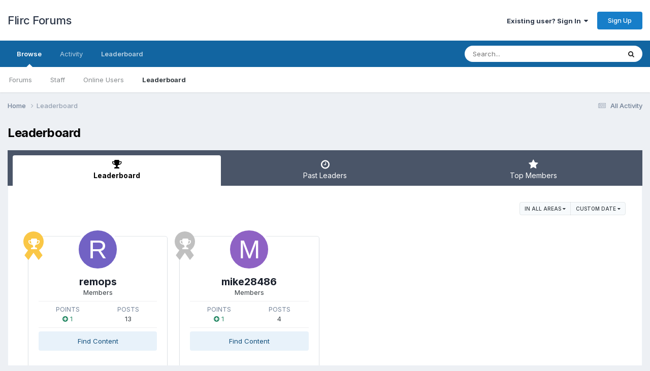

--- FILE ---
content_type: text/html;charset=UTF-8
request_url: https://forum.flirc.tv/index.php?/leaderboard/&custom_date_start=1368792000&custom_date_end=1368792000
body_size: 9529
content:
<!DOCTYPE html>
<html lang="en-US" dir="ltr">
	<head>
		<meta charset="utf-8">
        
		<title>Leaderboard - Flirc Forums</title>
		
			<!-- Global site tag (gtag.js) - Google Analytics -->
<script async src="https://www.googletagmanager.com/gtag/js?id=UA-2318649-6"></script>
<script>
  window.dataLayer = window.dataLayer || [];
  function gtag(){dataLayer.push(arguments);}
  gtag('js', new Date());

  gtag('config', 'UA-2318649-6');
</script>
		
		
		
		

	<meta name="viewport" content="width=device-width, initial-scale=1">


	
	


	<meta name="twitter:card" content="summary" />




	
		
			
				<meta property="og:site_name" content="Flirc Forums">
			
		
	

	
		
			
				<meta property="og:locale" content="en_US">
			
		
	


	
		<link rel="canonical" href="https://forum.flirc.tv/index.php?/leaderboard/" />
	





<link rel="manifest" href="https://forum.flirc.tv/index.php?/manifest.webmanifest/">
<meta name="msapplication-config" content="https://forum.flirc.tv/index.php?/browserconfig.xml/">
<meta name="msapplication-starturl" content="/">
<meta name="application-name" content="Flirc Forums">
<meta name="apple-mobile-web-app-title" content="Flirc Forums">

	<meta name="theme-color" content="#ffffff">










<link rel="preload" href="//forum.flirc.tv/applications/core/interface/font/fontawesome-webfont.woff2?v=4.7.0" as="font" crossorigin="anonymous">
		


	<link rel="preconnect" href="https://fonts.googleapis.com">
	<link rel="preconnect" href="https://fonts.gstatic.com" crossorigin>
	
		<link href="https://fonts.googleapis.com/css2?family=Inter:wght@300;400;500;600;700&display=swap" rel="stylesheet">
	



	<link rel='stylesheet' href='https://forum.flirc.tv/uploads/css_built_1/341e4a57816af3ba440d891ca87450ff_framework.css?v=5514c816c41759536038' media='all'>

	<link rel='stylesheet' href='https://forum.flirc.tv/uploads/css_built_1/05e81b71abe4f22d6eb8d1a929494829_responsive.css?v=5514c816c41759536038' media='all'>

	<link rel='stylesheet' href='https://forum.flirc.tv/uploads/css_built_1/90eb5adf50a8c640f633d47fd7eb1778_core.css?v=5514c816c41759536038' media='all'>

	<link rel='stylesheet' href='https://forum.flirc.tv/uploads/css_built_1/5a0da001ccc2200dc5625c3f3934497d_core_responsive.css?v=5514c816c41759536038' media='all'>

	<link rel='stylesheet' href='https://forum.flirc.tv/uploads/css_built_1/802f8406e60523fd5b2af0bb4d7ccf04_search.css?v=5514c816c41759536038' media='all'>

	<link rel='stylesheet' href='https://forum.flirc.tv/uploads/css_built_1/9be4fe0d9dd3ee2160f368f53374cd3f_leaderboard.css?v=5514c816c41759536038' media='all'>

	<link rel='stylesheet' href='https://forum.flirc.tv/uploads/css_built_1/ae8d39c59d6f1b4d32a059629f12aaf5_search_responsive.css?v=5514c816c41759536038' media='all'>

	<link rel='stylesheet' href='https://forum.flirc.tv/uploads/css_built_1/0b28e090c0587a7810b26cd40442b1a5_leaderboard_responsive.css?v=5514c816c41759536038' media='all'>





<link rel='stylesheet' href='https://forum.flirc.tv/uploads/css_built_1/258adbb6e4f3e83cd3b355f84e3fa002_custom.css?v=5514c816c41759536038' media='all'>




		
		

	</head>
	<body class='ipsApp ipsApp_front ipsJS_none ipsClearfix' data-controller='core.front.core.app' data-message="" data-pageApp='core' data-pageLocation='front' data-pageModule='discover' data-pageController='popular'   >
		
        

        

		<a href='#ipsLayout_mainArea' class='ipsHide' title='Go to main content on this page' accesskey='m'>Jump to content</a>
		





		<div id='ipsLayout_header' class='ipsClearfix'>
			<header>
				<div class='ipsLayout_container'>
					

<a href='https://forum.flirc.tv/' id='elSiteTitle' accesskey='1'>Flirc Forums</a>

					
						

	<ul id='elUserNav' class='ipsList_inline cSignedOut ipsResponsive_showDesktop'>
		
        
		
        
        
            
            <li id='elSignInLink'>
                <a href='https://forum.flirc.tv/index.php?/login/' data-ipsMenu-closeOnClick="false" data-ipsMenu id='elUserSignIn'>
                    Existing user? Sign In &nbsp;<i class='fa fa-caret-down'></i>
                </a>
                
<div id='elUserSignIn_menu' class='ipsMenu ipsMenu_auto ipsHide'>
	<form accept-charset='utf-8' method='post' action='https://forum.flirc.tv/index.php?/login/'>
		<input type="hidden" name="csrfKey" value="d73ef9fc8659020897e146986df2529d">
		<input type="hidden" name="ref" value="aHR0cHM6Ly9mb3J1bS5mbGlyYy50di9pbmRleC5waHA/L2xlYWRlcmJvYXJkLyZjdXN0b21fZGF0ZV9zdGFydD0xMzY4NzkyMDAwJmN1c3RvbV9kYXRlX2VuZD0xMzY4NzkyMDAw">
		<div data-role="loginForm">
			
			
			
				<div class='ipsColumns ipsColumns_noSpacing'>
					<div class='ipsColumn ipsColumn_wide' id='elUserSignIn_internal'>
						
<div class="ipsPad ipsForm ipsForm_vertical">
	<h4 class="ipsType_sectionHead">Sign In</h4>
	<br><br>
	<ul class='ipsList_reset'>
		<li class="ipsFieldRow ipsFieldRow_noLabel ipsFieldRow_fullWidth">
			
			
				<input type="email" placeholder="Email Address" name="auth" autocomplete="email">
			
		</li>
		<li class="ipsFieldRow ipsFieldRow_noLabel ipsFieldRow_fullWidth">
			<input type="password" placeholder="Password" name="password" autocomplete="current-password">
		</li>
		<li class="ipsFieldRow ipsFieldRow_checkbox ipsClearfix">
			<span class="ipsCustomInput">
				<input type="checkbox" name="remember_me" id="remember_me_checkbox" value="1" checked aria-checked="true">
				<span></span>
			</span>
			<div class="ipsFieldRow_content">
				<label class="ipsFieldRow_label" for="remember_me_checkbox">Remember me</label>
				<span class="ipsFieldRow_desc">Not recommended on shared computers</span>
			</div>
		</li>
		<li class="ipsFieldRow ipsFieldRow_fullWidth">
			<button type="submit" name="_processLogin" value="usernamepassword" class="ipsButton ipsButton_primary ipsButton_small" id="elSignIn_submit">Sign In</button>
			
				<p class="ipsType_right ipsType_small">
					
						<a href='https://forum.flirc.tv/index.php?/lostpassword/' data-ipsDialog data-ipsDialog-title='Forgot your password?'>
					
					Forgot your password?</a>
				</p>
			
		</li>
	</ul>
</div>
					</div>
					<div class='ipsColumn ipsColumn_wide'>
						<div class='ipsPadding' id='elUserSignIn_external'>
							<div class='ipsAreaBackground_light ipsPadding:half'>
								
								
									<div class='ipsType_center ipsMargin_top:half'>
										

<button type="submit" name="_processLogin" value="3" class='ipsButton ipsButton_verySmall ipsButton_fullWidth ipsSocial ipsSocial_google' style="background-color: #4285F4">
	
		<span class='ipsSocial_icon'>
			
				<i class='fa fa-google'></i>
			
		</span>
		<span class='ipsSocial_text'>Sign in with Google</span>
	
</button>
									</div>
								
							</div>
						</div>
					</div>
				</div>
			
		</div>
	</form>
</div>
            </li>
            
        
		
			<li>
				
					<a href='https://forum.flirc.tv/index.php?/register/' data-ipsDialog data-ipsDialog-size='narrow' data-ipsDialog-title='Sign Up' id='elRegisterButton' class='ipsButton ipsButton_normal ipsButton_primary'>Sign Up</a>
				
			</li>
		
	</ul>

						
<ul class='ipsMobileHamburger ipsList_reset ipsResponsive_hideDesktop'>
	<li data-ipsDrawer data-ipsDrawer-drawerElem='#elMobileDrawer'>
		<a href='#'>
			
			
				
			
			
			
			<i class='fa fa-navicon'></i>
		</a>
	</li>
</ul>
					
				</div>
			</header>
			

	<nav data-controller='core.front.core.navBar' class=' ipsResponsive_showDesktop'>
		<div class='ipsNavBar_primary ipsLayout_container '>
			<ul data-role="primaryNavBar" class='ipsClearfix'>
				


	
		
		
			
		
		<li class='ipsNavBar_active' data-active id='elNavSecondary_1' data-role="navBarItem" data-navApp="core" data-navExt="CustomItem">
			
			
				<a href="https://forum.flirc.tv"  data-navItem-id="1" data-navDefault>
					Browse<span class='ipsNavBar_active__identifier'></span>
				</a>
			
			
				<ul class='ipsNavBar_secondary ' data-role='secondaryNavBar'>
					


	
		
		
		<li  id='elNavSecondary_8' data-role="navBarItem" data-navApp="forums" data-navExt="Forums">
			
			
				<a href="https://forum.flirc.tv/index.php"  data-navItem-id="8" >
					Forums<span class='ipsNavBar_active__identifier'></span>
				</a>
			
			
		</li>
	
	

	
	

	
		
		
		<li  id='elNavSecondary_10' data-role="navBarItem" data-navApp="core" data-navExt="StaffDirectory">
			
			
				<a href="https://forum.flirc.tv/index.php?/staff/"  data-navItem-id="10" >
					Staff<span class='ipsNavBar_active__identifier'></span>
				</a>
			
			
		</li>
	
	

	
		
		
		<li  id='elNavSecondary_11' data-role="navBarItem" data-navApp="core" data-navExt="OnlineUsers">
			
			
				<a href="https://forum.flirc.tv/index.php?/online/"  data-navItem-id="11" >
					Online Users<span class='ipsNavBar_active__identifier'></span>
				</a>
			
			
		</li>
	
	

	
		
		
			
		
		<li class='ipsNavBar_active' data-active id='elNavSecondary_12' data-role="navBarItem" data-navApp="core" data-navExt="Leaderboard">
			
			
				<a href="https://forum.flirc.tv/index.php?/leaderboard/"  data-navItem-id="12" data-navDefault>
					Leaderboard<span class='ipsNavBar_active__identifier'></span>
				</a>
			
			
		</li>
	
	

					<li class='ipsHide' id='elNavigationMore_1' data-role='navMore'>
						<a href='#' data-ipsMenu data-ipsMenu-appendTo='#elNavigationMore_1' id='elNavigationMore_1_dropdown'>More <i class='fa fa-caret-down'></i></a>
						<ul class='ipsHide ipsMenu ipsMenu_auto' id='elNavigationMore_1_dropdown_menu' data-role='moreDropdown'></ul>
					</li>
				</ul>
			
		</li>
	
	

	
		
		
		<li  id='elNavSecondary_2' data-role="navBarItem" data-navApp="core" data-navExt="CustomItem">
			
			
				<a href="https://forum.flirc.tv/index.php?/discover/"  data-navItem-id="2" >
					Activity<span class='ipsNavBar_active__identifier'></span>
				</a>
			
			
				<ul class='ipsNavBar_secondary ipsHide' data-role='secondaryNavBar'>
					


	
		
		
		<li  id='elNavSecondary_3' data-role="navBarItem" data-navApp="core" data-navExt="AllActivity">
			
			
				<a href="https://forum.flirc.tv/index.php?/discover/"  data-navItem-id="3" >
					All Activity<span class='ipsNavBar_active__identifier'></span>
				</a>
			
			
		</li>
	
	

	
	

	
	

	
	

	
		
		
		<li  id='elNavSecondary_7' data-role="navBarItem" data-navApp="core" data-navExt="Search">
			
			
				<a href="https://forum.flirc.tv/index.php?/search/"  data-navItem-id="7" >
					Search<span class='ipsNavBar_active__identifier'></span>
				</a>
			
			
		</li>
	
	

					<li class='ipsHide' id='elNavigationMore_2' data-role='navMore'>
						<a href='#' data-ipsMenu data-ipsMenu-appendTo='#elNavigationMore_2' id='elNavigationMore_2_dropdown'>More <i class='fa fa-caret-down'></i></a>
						<ul class='ipsHide ipsMenu ipsMenu_auto' id='elNavigationMore_2_dropdown_menu' data-role='moreDropdown'></ul>
					</li>
				</ul>
			
		</li>
	
	

	
		
		
			
		
		<li class='ipsNavBar_active' data-active id='elNavSecondary_13' data-role="navBarItem" data-navApp="core" data-navExt="Leaderboard">
			
			
				<a href="https://forum.flirc.tv/index.php?/leaderboard/"  data-navItem-id="13" data-navDefault>
					Leaderboard<span class='ipsNavBar_active__identifier'></span>
				</a>
			
			
		</li>
	
	

	
	

	
	

				<li class='ipsHide' id='elNavigationMore' data-role='navMore'>
					<a href='#' data-ipsMenu data-ipsMenu-appendTo='#elNavigationMore' id='elNavigationMore_dropdown'>More</a>
					<ul class='ipsNavBar_secondary ipsHide' data-role='secondaryNavBar'>
						<li class='ipsHide' id='elNavigationMore_more' data-role='navMore'>
							<a href='#' data-ipsMenu data-ipsMenu-appendTo='#elNavigationMore_more' id='elNavigationMore_more_dropdown'>More <i class='fa fa-caret-down'></i></a>
							<ul class='ipsHide ipsMenu ipsMenu_auto' id='elNavigationMore_more_dropdown_menu' data-role='moreDropdown'></ul>
						</li>
					</ul>
				</li>
			</ul>
			

	<div id="elSearchWrapper">
		<div id='elSearch' data-controller="core.front.core.quickSearch">
			<form accept-charset='utf-8' action='//forum.flirc.tv/index.php?/search/&amp;do=quicksearch' method='post'>
                <input type='search' id='elSearchField' placeholder='Search...' name='q' autocomplete='off' aria-label='Search'>
                <details class='cSearchFilter'>
                    <summary class='cSearchFilter__text'></summary>
                    <ul class='cSearchFilter__menu'>
                        
                        <li><label><input type="radio" name="type" value="all"  checked><span class='cSearchFilter__menuText'>Everywhere</span></label></li>
                        
                        
                            <li><label><input type="radio" name="type" value="core_statuses_status"><span class='cSearchFilter__menuText'>Status Updates</span></label></li>
                        
                            <li><label><input type="radio" name="type" value="forums_topic"><span class='cSearchFilter__menuText'>Topics</span></label></li>
                        
                            <li><label><input type="radio" name="type" value="core_members"><span class='cSearchFilter__menuText'>Members</span></label></li>
                        
                    </ul>
                </details>
				<button class='cSearchSubmit' type="submit" aria-label='Search'><i class="fa fa-search"></i></button>
			</form>
		</div>
	</div>

		</div>
	</nav>

			
<ul id='elMobileNav' class='ipsResponsive_hideDesktop' data-controller='core.front.core.mobileNav'>
	
		
			<li id='elMobileBreadcrumb'>
				<a href='https://forum.flirc.tv/'>
					<span>Home</span>
				</a>
			</li>
		
	
	
	
	<li >
		<a data-action="defaultStream" href='https://forum.flirc.tv/index.php?/discover/'><i class="fa fa-newspaper-o" aria-hidden="true"></i></a>
	</li>

	

	
		<li class='ipsJS_show'>
			<a href='https://forum.flirc.tv/index.php?/search/'><i class='fa fa-search'></i></a>
		</li>
	
</ul>
		</div>
		<main id='ipsLayout_body' class='ipsLayout_container'>
			<div id='ipsLayout_contentArea'>
				<div id='ipsLayout_contentWrapper'>
					
<nav class='ipsBreadcrumb ipsBreadcrumb_top ipsFaded_withHover'>
	

	<ul class='ipsList_inline ipsPos_right'>
		
		<li >
			<a data-action="defaultStream" class='ipsType_light '  href='https://forum.flirc.tv/index.php?/discover/'><i class="fa fa-newspaper-o" aria-hidden="true"></i> <span>All Activity</span></a>
		</li>
		
	</ul>

	<ul data-role="breadcrumbList">
		<li>
			<a title="Home" href='https://forum.flirc.tv/'>
				<span>Home <i class='fa fa-angle-right'></i></span>
			</a>
		</li>
		
		
			<li>
				
					<a href='https://forum.flirc.tv/index.php?/leaderboard/'>
						<span>Leaderboard </span>
					</a>
				
			</li>
		
	</ul>
</nav>
					
					<div id='ipsLayout_mainArea'>
						
						
						
						

	




						

<div class='ipsPageHeader ipsClearfix ipsSpacer_bottom'>
	<h1 class='ipsType_pageTitle'>Leaderboard</h1>
</div>


<div class='ipsTabs ipsTabs_contained ipsTabs_withIcons ipsTabs_large ipsTabs_stretch ipsClearfix ipsResponsive_pull' id='elTabBar' data-ipsTabBar data-ipsTabbar-defaultTab="elTableaderboard" data-ipsTabBar-contentArea='#elLeaderboardContent'>
	<a href='#elTabBar' data-action='expandTabs'><i class='fa fa-caret-down'></i></a>
	<ul role='tablist'>
		
		<li role='presentation'>
			
			<a href='https://forum.flirc.tv/index.php?/leaderboard/' role='tab' id='elTableaderboard' class='ipsType_center ipsTabs_item ipsTabs_activeItem' aria-selected="true">
				<i class='fa fa-trophy'></i>
				Leaderboard
			</a>
		</li>
		
		<li role='presentation'>
			
			<a href='https://forum.flirc.tv/index.php?/pastleaders/' role='tab' id='elTabhistory' class='ipsType_center ipsTabs_item ' >
				<i class='fa fa-clock-o'></i>
				Past Leaders
			</a>
		</li>
		
		<li role='presentation'>
			
			<a href='https://forum.flirc.tv/index.php?/topmembers/' role='tab' id='elTabmembers' class='ipsType_center ipsTabs_item ' >
				<i class='fa fa-star'></i>
				Top Members
			</a>
		</li>
		
	</ul>
</div>
<section id='elLeaderboardContent' class="ipsTabs_panels ipsTabs_contained ipsResponsive_pull">
	<div id='ipsTabs_elTabBar_elTableaderboard_panel' aria-labelledby='elTableaderboard' aria-hidden='false' class='ipsTabs_panel ipsPadding'>
		




<div>
    <div class="ipsReputationFilters ipsPad_half ipsClearfix ipsClear">
        
        <ul class="ipsButtonRow ipsPos_right ipsClearfix">
            <li>
                <a href='#elLeaderboard_app_menu' id="elLeaderboard_app" data-ipsMenu>in all areas <i class="fa fa-caret-down"></i></a>
                <ul id="elLeaderboard_app_menu" class="ipsMenu ipsMenu_selectable ipsMenu_normal ipsHide">
                    <li class="ipsMenu_item ipsMenu_itemChecked"><a href="https://forum.flirc.tv/index.php?/leaderboard/&amp;custom_date_start=1368792000&amp;custom_date_end=1368792000" rel="nofollow">All areas</a></li>
                    
                    <li class="ipsMenu_item "><a href="https://forum.flirc.tv/index.php?/leaderboard/&amp;custom_date_start=1368792000&amp;custom_date_end=1368792000&amp;in=forums-tid" rel="nofollow">Topics</a></li>
                    
                    <li class="ipsMenu_item "><a href="https://forum.flirc.tv/index.php?/leaderboard/&amp;custom_date_start=1368792000&amp;custom_date_end=1368792000&amp;in=forums-pid" rel="nofollow">Posts</a></li>
                    
                    <li class="ipsMenu_item "><a href="https://forum.flirc.tv/index.php?/leaderboard/&amp;custom_date_start=1368792000&amp;custom_date_end=1368792000&amp;in=core-status_id" rel="nofollow">Status Updates</a></li>
                    
                    <li class="ipsMenu_item "><a href="https://forum.flirc.tv/index.php?/leaderboard/&amp;custom_date_start=1368792000&amp;custom_date_end=1368792000&amp;in=core-status_reply_id" rel="nofollow">Status Replies</a></li>
                    
                </ul>
            </li>
            <li>
                <a href='#elLeaderboard_time_menu' id="elLeaderboard_time" data-ipsMenu>
                    
                    Custom Date
                    
                    <i class="fa fa-caret-down"></i>
                </a>
                <ul id="elLeaderboard_time_menu" class="ipsMenu ipsMenu_selectable ipsMenu_normal ipsHide">
                    
                    <li class="ipsMenu_item ">
                        <a href="https://forum.flirc.tv/index.php?/leaderboard/&amp;time=oldest" rel="nofollow">
                            All time
                            <p class="ipsTruncate ipsTruncate_line ipsType_reset ipsType_light">
                                November 9 2011 - January 30 2026
                            </p>
                        </a>
                    </li>
                    
                    <li class="ipsMenu_item ">
                        <a href="https://forum.flirc.tv/index.php?/leaderboard/&amp;time=year" rel="nofollow">
                            Year
                            <p class="ipsTruncate ipsTruncate_line ipsType_reset ipsType_light">
                                January 30 2025 - January 30 2026
                            </p>
                        </a>
                    </li>
                    
                    <li class="ipsMenu_item ">
                        <a href="https://forum.flirc.tv/index.php?/leaderboard/&amp;time=month" rel="nofollow">
                            Month
                            <p class="ipsTruncate ipsTruncate_line ipsType_reset ipsType_light">
                                December 30 2025 - January 30 2026
                            </p>
                        </a>
                    </li>
                    
                    <li class="ipsMenu_item ">
                        <a href="https://forum.flirc.tv/index.php?/leaderboard/&amp;time=week" rel="nofollow">
                            Week
                            <p class="ipsTruncate ipsTruncate_line ipsType_reset ipsType_light">
                                January 23 2026 - January 30 2026
                            </p>
                        </a>
                    </li>
                    
                    <li class="ipsMenu_item ">
                        <a href="https://forum.flirc.tv/index.php?/leaderboard/&amp;time=today" rel="nofollow">
                            Today
                            <p class="ipsTruncate ipsTruncate_line ipsType_reset ipsType_light">
                                January 30 2026
                            </p>
                        </a>
                    </li>
                    
                    <li class="ipsMenu_item ipsMenu_itemChecked">
                        <a href="#" rel="nofollow" data-ipsDialog data-ipsDialog-size='narrow' data-ipsDialog-content='#elDateForm' data-ipsDialog-title="Custom Date">Custom Date
                        
                        <p class="ipsType_reset ipsType_light">
                            
                            05/17/2013
                             - 
                            
                            
                            05/17/2013
                            
                        </p>
                        
                        </a>
                    </li>
                </ul>
                <div class="ipsHide" id="elDateForm">
                    
<form accept-charset='utf-8' class="ipsForm ipsForm_vertical" action="https://forum.flirc.tv/index.php?/leaderboard/&amp;custom_date_start=1368792000&amp;custom_date_end=1368792000" method="post" enctype="multipart/form-data"  data-ipsForm>
	<input type="hidden" name="popular_date_submitted" value="1">
	
		
			<input type="hidden" name="csrfKey" value="d73ef9fc8659020897e146986df2529d">
		
	
	
		<input type="hidden" name="MAX_FILE_SIZE" value="2097152">
		<input type="hidden" name="plupload" value="8fff957436ef46d80c663a377da5734b">
	
	
	
		<div class="ipsPadding">
			
				<ul class='ipsList_reset'>
					
						
							
								
<li class='ipsFieldRow ipsClearfix  ' id="popular_date_custom_date">
	
		
			<label class='ipsFieldRow_label' >
				<span>Custom Date</span> 
			</label>
		
		<div class='ipsFieldRow_content' >
			
			
Between 
<input
	type="date"
	name="custom_date[start]"
	value="2013-05-17" data-preferredFormat="05/17/2013"
	
	min="2011-11-09"
	max="2038-01-19"
	
	class="ipsField_short"
	data-control="date"
>

 and 
<input
	type="date"
	name="custom_date[end]"
	value="2013-05-17" data-preferredFormat="05/17/2013"
	
	min="1901-12-13"
	max="2038-01-19"
	
	class="ipsField_short"
	data-control="date"
>



			
			
			
			
		</div>
	
</li>
							
						
					
				</ul>
			
		</div>
	
	<ul class="ipsPadding ipsToolList ipsToolList_horizontal ipsList_reset ipsClearfix ipsBorder_top">
		
			<li>

	<button type="submit" class="ipsButton ipsButton_primary" tabindex="2" accesskey="s"  role="button">Continue</button>
</li>
		
	</ul>
</form>
                </div>
            </li>
        </ul>
        
    </div>
	
        
        <ol class="ipsPadding sm:ipsPadding:none ipsStream ipsList_reset cStream_members ipsGrid ipsGrid_collapsePhone" data-ipsGrid data-ipsGrid-minItemSize='230' data-ipsGrid-maxItemSize='500' data-ipsGrid-equalHeights='row'>
            
                
                
                


<li class="ipsGrid_span3 ipsStreamItem ipsStreamItem_contentBlock ipsStreamItem_member cTopMembers_member ipsBox ipsBox--child ipsPadding ipsType_center">
	
	<span class="ipsLeaderboard_trophy ipsLeaderboard_trophy_1">
		<i class="fa fa-trophy"></i>
	</span>
	
	


	<a href="https://forum.flirc.tv/index.php?/profile/551-remops/" rel="nofollow" data-ipsHover data-ipsHover-width="370" data-ipsHover-target="https://forum.flirc.tv/index.php?/profile/551-remops/&amp;do=hovercard" class="ipsUserPhoto ipsUserPhoto_medium" title="Go to remops's profile">
		<img src='data:image/svg+xml,%3Csvg%20xmlns%3D%22http%3A%2F%2Fwww.w3.org%2F2000%2Fsvg%22%20viewBox%3D%220%200%201024%201024%22%20style%3D%22background%3A%237262c4%22%3E%3Cg%3E%3Ctext%20text-anchor%3D%22middle%22%20dy%3D%22.35em%22%20x%3D%22512%22%20y%3D%22512%22%20fill%3D%22%23ffffff%22%20font-size%3D%22700%22%20font-family%3D%22-apple-system%2C%20BlinkMacSystemFont%2C%20Roboto%2C%20Helvetica%2C%20Arial%2C%20sans-serif%22%3ER%3C%2Ftext%3E%3C%2Fg%3E%3C%2Fsvg%3E' alt='remops' loading="lazy">
	</a>

	<div class='ipsStreamItem_container'>
		<div class='ipsStreamItem_header ipsSpacer_top ipsSpacer_half'>
			<h2 class='ipsType_reset ipsStreamItem_title ipsTruncate ipsTruncate_line' data-searchable>
				
					


<a href='https://forum.flirc.tv/index.php?/profile/551-remops/' rel="nofollow" data-ipsHover data-ipsHover-width='370' data-ipsHover-target='https://forum.flirc.tv/index.php?/profile/551-remops/&amp;do=hovercard&amp;referrer=https%253A%252F%252Fforum.flirc.tv%252Findex.php%253F%252Fleaderboard%252F%2526custom_date_start%253D1368792000%2526custom_date_end%253D1368792000' title="Go to remops's profile" class="ipsType_break">remops</a>
				
			</h2>
			<p class='ipsType_reset ipsType_medium'>Members</p>
		</div>

		<hr class='ipsHr ipsHr_small'>

		<ul class='ipsList_reset ipsGrid'>
			<li class='ipsGrid_span6 ipsList_reset ipsType_center'>
				<h3 class='ipsType_minorHeading ipsType_unbold'>
					
						Points
					
				</h3>
				<p class='ipsType_reset ipsTruncate ipsTruncate_line'>
					
						<span title="Member's reputation this period" data-ipsTooltip class='ipsRepBadge ipsType_medium ipsRepBadge_positive'><i class='fa fa-plus-circle'></i> 1</span>
					
				</p>
			</li>
			<li class='ipsGrid_span6 ipsList_reset ipsType_center'>
				<h3 class='ipsType_minorHeading ipsType_unbold'>Posts</h3>
				<p class='ipsType_reset ipsTruncate ipsTruncate_line ipsType_medium'>13</p>
			</li>
		</ul>

		<hr class='ipsHr ipsHr_small'>
		
		<ul class='ipsList_reset '>
			<li class='ipsSpacer_bottom ipsSpacer_half'>
				<a href='https://forum.flirc.tv/index.php?/profile/551-remops/content/' class='ipsButton ipsButton_fullWidth ipsButton_light ipsButton_small'>Find Content</a>
			</li>
			
				<li>
					

<div data-followApp='core' data-followArea='member' data-followID='551' data-buttonType='search' data-controller='core.front.core.followButton'>
	
		

	
</div>
				</li>
			
		</ul>
	</div>
</li>
            
                
                
                


<li class="ipsGrid_span3 ipsStreamItem ipsStreamItem_contentBlock ipsStreamItem_member cTopMembers_member ipsBox ipsBox--child ipsPadding ipsType_center">
	
	<span class="ipsLeaderboard_trophy ipsLeaderboard_trophy_2">
		<i class="fa fa-trophy"></i>
	</span>
	
	


	<a href="https://forum.flirc.tv/index.php?/profile/923-mike28486/" rel="nofollow" data-ipsHover data-ipsHover-width="370" data-ipsHover-target="https://forum.flirc.tv/index.php?/profile/923-mike28486/&amp;do=hovercard" class="ipsUserPhoto ipsUserPhoto_medium" title="Go to mike28486's profile">
		<img src='data:image/svg+xml,%3Csvg%20xmlns%3D%22http%3A%2F%2Fwww.w3.org%2F2000%2Fsvg%22%20viewBox%3D%220%200%201024%201024%22%20style%3D%22background%3A%238e62c4%22%3E%3Cg%3E%3Ctext%20text-anchor%3D%22middle%22%20dy%3D%22.35em%22%20x%3D%22512%22%20y%3D%22512%22%20fill%3D%22%23ffffff%22%20font-size%3D%22700%22%20font-family%3D%22-apple-system%2C%20BlinkMacSystemFont%2C%20Roboto%2C%20Helvetica%2C%20Arial%2C%20sans-serif%22%3EM%3C%2Ftext%3E%3C%2Fg%3E%3C%2Fsvg%3E' alt='mike28486' loading="lazy">
	</a>

	<div class='ipsStreamItem_container'>
		<div class='ipsStreamItem_header ipsSpacer_top ipsSpacer_half'>
			<h2 class='ipsType_reset ipsStreamItem_title ipsTruncate ipsTruncate_line' data-searchable>
				
					


<a href='https://forum.flirc.tv/index.php?/profile/923-mike28486/' rel="nofollow" data-ipsHover data-ipsHover-width='370' data-ipsHover-target='https://forum.flirc.tv/index.php?/profile/923-mike28486/&amp;do=hovercard&amp;referrer=https%253A%252F%252Fforum.flirc.tv%252Findex.php%253F%252Fleaderboard%252F%2526custom_date_start%253D1368792000%2526custom_date_end%253D1368792000' title="Go to mike28486's profile" class="ipsType_break">mike28486</a>
				
			</h2>
			<p class='ipsType_reset ipsType_medium'>Members</p>
		</div>

		<hr class='ipsHr ipsHr_small'>

		<ul class='ipsList_reset ipsGrid'>
			<li class='ipsGrid_span6 ipsList_reset ipsType_center'>
				<h3 class='ipsType_minorHeading ipsType_unbold'>
					
						Points
					
				</h3>
				<p class='ipsType_reset ipsTruncate ipsTruncate_line'>
					
						<span title="Member's reputation this period" data-ipsTooltip class='ipsRepBadge ipsType_medium ipsRepBadge_positive'><i class='fa fa-plus-circle'></i> 1</span>
					
				</p>
			</li>
			<li class='ipsGrid_span6 ipsList_reset ipsType_center'>
				<h3 class='ipsType_minorHeading ipsType_unbold'>Posts</h3>
				<p class='ipsType_reset ipsTruncate ipsTruncate_line ipsType_medium'>4</p>
			</li>
		</ul>

		<hr class='ipsHr ipsHr_small'>
		
		<ul class='ipsList_reset '>
			<li class='ipsSpacer_bottom ipsSpacer_half'>
				<a href='https://forum.flirc.tv/index.php?/profile/923-mike28486/content/' class='ipsButton ipsButton_fullWidth ipsButton_light ipsButton_small'>Find Content</a>
			</li>
			
				<li>
					

<div data-followApp='core' data-followArea='member' data-followID='923' data-buttonType='search' data-controller='core.front.core.followButton'>
	
		

	
</div>
				</li>
			
		</ul>
	</div>
</li>
            
        </ol>
	
</div>
<section class='ipsPadding sm:ipsPadding:none sm:ipsMargin_top' data-controller='core.front.core.ignoredComments'>
    <h2 class='ipsType_pageTitle ipsType_reset'>Popular Content</h2>
    <p class="ipsType_reset ipsType_medium">Showing content with the highest reputation on 05/17/2013 in all areas</p>            
    <div data-role='popularResults' class='ipsMargin_top'>
        <ol class='ipsStream ipsList_reset' data-role='popularContent'>
            


	
		
			
<li class='ipsStreamItem ipsStreamItem_expanded ipsStreamItem_contentBlock ipsBox ipsBox--child'>
	<div class='cPopularItem ipsFlex ipsFlex-ai:center ipsFlex-fw:wrap ipsGap_row:5'>
		<div class='cPopularItem_content ipsFlex-flex:11'>
			<div class='ipsContained_container'>
				<div class="ipsStreamItem_header ipsPhotoPanel ipsPhotoPanel_mini">
					


	<a href="https://forum.flirc.tv/index.php?/profile/923-mike28486/" rel="nofollow" data-ipsHover data-ipsHover-width="370" data-ipsHover-target="https://forum.flirc.tv/index.php?/profile/923-mike28486/&amp;do=hovercard" class="ipsUserPhoto ipsUserPhoto_mini" title="Go to mike28486's profile">
		<img src='data:image/svg+xml,%3Csvg%20xmlns%3D%22http%3A%2F%2Fwww.w3.org%2F2000%2Fsvg%22%20viewBox%3D%220%200%201024%201024%22%20style%3D%22background%3A%238e62c4%22%3E%3Cg%3E%3Ctext%20text-anchor%3D%22middle%22%20dy%3D%22.35em%22%20x%3D%22512%22%20y%3D%22512%22%20fill%3D%22%23ffffff%22%20font-size%3D%22700%22%20font-family%3D%22-apple-system%2C%20BlinkMacSystemFont%2C%20Roboto%2C%20Helvetica%2C%20Arial%2C%20sans-serif%22%3EM%3C%2Ftext%3E%3C%2Fg%3E%3C%2Fsvg%3E' alt='mike28486' loading="lazy">
	</a>

					<div>
						<h2 class="ipsType_reset ipsStreamItem_title ipsContained ipsType_break">
							
								
									
									<a href='https://forum.flirc.tv/index.php?/topic/525-plex-unable-to-use-on-screen-keyboard/&amp;do=findComment&amp;comment=3594'>[Plex] Unable to use on screen keyboard</a>
								
							
						</h2>
						
					</div>
				</div>
				
					<div class="ipsStreamItem_snippet ipsType_break">
						<div class="ipsType_richText ipsContained ipsType_medium">
							

	<div class='ipsType_richText ipsContained ipsType_medium'>
		<div data-ipsTruncate data-ipsTruncate-type='remove' data-ipsTruncate-size='3 lines' data-ipsTruncate-watch='false'>
			Hello, 
  
I am having an issue with Flirc/Plex with using an on-screen keyboard.  When I try to pull up, say Apple Trailers" in the Video Channels selection and go to search it comes up with an on-screen keyboard when this is displayed none of the arrow keys work and neither does the enter button.  The only keys that work are the number keys and the back key (to get off of the on-screen keyboard).  Everything else in Plex/Flirc is working great and always has been, this has been my last hurdle.  Does anyone have any suggestions? 
  
Remote - Harmony One 
Flirc Programming - Full Keyboard
		</div>
	</div>


						</div>			
					</div>
				
				<ul class="ipsList_inline ipsStreamItem_meta">
					<li class="ipsType_light ipsType_medium">
						<a href="https://forum.flirc.tv/index.php?/topic/525-plex-unable-to-use-on-screen-keyboard/&amp;do=findComment&amp;comment=3594" class="ipsType_blendLinks"><i class="fa fa-clock-o"></i> <time datetime='2013-05-13T17:32:07Z' title='05/13/2013 05:32  PM' data-short='12 yr'>May 13, 2013</time></a>
					</li>					
				</ul>
			</div>
		</div>
		<div class='cPopularItem_stats ipsFlex-flex:00 ipsType_center'>
			
				
					<i class='fa fa-arrow-up'></i>
				 1
				<span>point</span>
			
		</div>
	</div>
</li>

		
	

        </ol>
    </div>
</section>

	</div>
</section>
						


					</div>
					


					
<nav class='ipsBreadcrumb ipsBreadcrumb_bottom ipsFaded_withHover'>
	
		


	

	<ul class='ipsList_inline ipsPos_right'>
		
		<li >
			<a data-action="defaultStream" class='ipsType_light '  href='https://forum.flirc.tv/index.php?/discover/'><i class="fa fa-newspaper-o" aria-hidden="true"></i> <span>All Activity</span></a>
		</li>
		
	</ul>

	<ul data-role="breadcrumbList">
		<li>
			<a title="Home" href='https://forum.flirc.tv/'>
				<span>Home <i class='fa fa-angle-right'></i></span>
			</a>
		</li>
		
		
			<li>
				
					<a href='https://forum.flirc.tv/index.php?/leaderboard/'>
						<span>Leaderboard </span>
					</a>
				
			</li>
		
	</ul>
</nav>
				</div>
			</div>
			
		</main>
		<footer id='ipsLayout_footer' class='ipsClearfix'>
			<div class='ipsLayout_container'>
				
				

<ul id='elFooterSocialLinks' class='ipsList_inline ipsType_center ipsSpacer_top'>
	

	
		<li class='cUserNav_icon'>
			<a href='http://x.com/flirc' target='_blank' class='cShareLink cShareLink_x' rel='noopener noreferrer'><i class='fa fa-x'></i></a>
        </li>
	
		<li class='cUserNav_icon'>
			<a href='http://github.com/flirc' target='_blank' class='cShareLink cShareLink_github' rel='noopener noreferrer'><i class='fa fa-github'></i></a>
        </li>
	

</ul>


<ul class='ipsList_inline ipsType_center ipsSpacer_top' id="elFooterLinks">
	
	
	
	
	
	
		<li><a rel="nofollow" href='https://forum.flirc.tv/index.php?/contact/' data-ipsdialog  data-ipsdialog-title="Contact Us">Contact Us</a></li>
	
	<li><a rel="nofollow" href='https://forum.flirc.tv/index.php?/cookies/'>Cookies</a></li>

</ul>	


<p id='elCopyright'>
	<span id='elCopyright_userLine'>Copyright © 2025 Flirc Inc.</span>
	<a rel='nofollow' title='Invision Community' href='https://www.invisioncommunity.com/'>Powered by Invision Community</a>
</p>
			</div>
		</footer>
		
<div id='elMobileDrawer' class='ipsDrawer ipsHide'>
	<div class='ipsDrawer_menu'>
		<a href='#' class='ipsDrawer_close' data-action='close'><span>&times;</span></a>
		<div class='ipsDrawer_content ipsFlex ipsFlex-fd:column'>
			
				<div class='ipsPadding ipsBorder_bottom'>
					<ul class='ipsToolList ipsToolList_vertical'>
						<li>
							<a href='https://forum.flirc.tv/index.php?/login/' id='elSigninButton_mobile' class='ipsButton ipsButton_light ipsButton_small ipsButton_fullWidth'>Existing user? Sign In</a>
						</li>
						
							<li>
								
									<a href='https://forum.flirc.tv/index.php?/register/' data-ipsDialog data-ipsDialog-size='narrow' data-ipsDialog-title='Sign Up' data-ipsDialog-fixed='true' id='elRegisterButton_mobile' class='ipsButton ipsButton_small ipsButton_fullWidth ipsButton_important'>Sign Up</a>
								
							</li>
						
					</ul>
				</div>
			

			

			<ul class='ipsDrawer_list ipsFlex-flex:11'>
				

				
				
				
				
					
						
						
							<li class='ipsDrawer_itemParent'>
								<h4 class='ipsDrawer_title'><a href='#'>Browse</a></h4>
								<ul class='ipsDrawer_list'>
									<li data-action="back"><a href='#'>Back</a></li>
									
									
										
										
										
											
												
											
										
											
										
											
												
											
										
											
												
											
										
											
												
											
										
									
													
									
										<li><a href='https://forum.flirc.tv'>Browse</a></li>
									
									
									
										


	
		
			<li>
				<a href='https://forum.flirc.tv/index.php' >
					Forums
				</a>
			</li>
		
	

	

	
		
			<li>
				<a href='https://forum.flirc.tv/index.php?/staff/' >
					Staff
				</a>
			</li>
		
	

	
		
			<li>
				<a href='https://forum.flirc.tv/index.php?/online/' >
					Online Users
				</a>
			</li>
		
	

	
		
			<li>
				<a href='https://forum.flirc.tv/index.php?/leaderboard/' >
					Leaderboard
				</a>
			</li>
		
	

										
								</ul>
							</li>
						
					
				
					
						
						
							<li class='ipsDrawer_itemParent'>
								<h4 class='ipsDrawer_title'><a href='#'>Activity</a></h4>
								<ul class='ipsDrawer_list'>
									<li data-action="back"><a href='#'>Back</a></li>
									
									
										
										
										
											
												
													
													
									
													
									
									
									
										


	
		
			<li>
				<a href='https://forum.flirc.tv/index.php?/discover/' >
					All Activity
				</a>
			</li>
		
	

	

	

	

	
		
			<li>
				<a href='https://forum.flirc.tv/index.php?/search/' >
					Search
				</a>
			</li>
		
	

										
								</ul>
							</li>
						
					
				
					
						
						
							<li><a href='https://forum.flirc.tv/index.php?/leaderboard/' >Leaderboard</a></li>
						
					
				
					
				
					
				
				
			</ul>

			
		</div>
	</div>
</div>

<div id='elMobileCreateMenuDrawer' class='ipsDrawer ipsHide'>
	<div class='ipsDrawer_menu'>
		<a href='#' class='ipsDrawer_close' data-action='close'><span>&times;</span></a>
		<div class='ipsDrawer_content ipsSpacer_bottom ipsPad'>
			<ul class='ipsDrawer_list'>
				<li class="ipsDrawer_listTitle ipsType_reset">Create New...</li>
				
			</ul>
		</div>
	</div>
</div>
		
		

	
	<script type='text/javascript'>
		var ipsDebug = false;		
	
		var CKEDITOR_BASEPATH = '//forum.flirc.tv/applications/core/interface/ckeditor/ckeditor/';
	
		var ipsSettings = {
			
			
			cookie_path: "/",
			
			cookie_prefix: "ips4_",
			
			
			cookie_ssl: true,
			
            essential_cookies: ["oauth_authorize","member_id","login_key","clearAutosave","lastSearch","device_key","IPSSessionFront","loggedIn","noCache","hasJS","cookie_consent","cookie_consent_optional","codeVerifier","forumpass_*"],
			upload_imgURL: "https://forum.flirc.tv/uploads/set_resources_1/0cb563f8144768654a2205065d13abd6_upload.png",
			message_imgURL: "https://forum.flirc.tv/uploads/set_resources_1/0cb563f8144768654a2205065d13abd6_message.png",
			notification_imgURL: "https://forum.flirc.tv/uploads/set_resources_1/0cb563f8144768654a2205065d13abd6_notification.png",
			baseURL: "//forum.flirc.tv/",
			jsURL: "//forum.flirc.tv/applications/core/interface/js/js.php",
			csrfKey: "d73ef9fc8659020897e146986df2529d",
			antiCache: "5514c816c41759536038",
			jsAntiCache: "5514c816c41761097809",
			disableNotificationSounds: true,
			useCompiledFiles: true,
			links_external: true,
			memberID: 0,
			lazyLoadEnabled: false,
			blankImg: "//forum.flirc.tv/applications/core/interface/js/spacer.png",
			googleAnalyticsEnabled: true,
			matomoEnabled: false,
			viewProfiles: true,
			mapProvider: 'none',
			mapApiKey: '',
			pushPublicKey: "BLDoBbLqwE9kcGB4SJ4TU4HQr5ABC-NH2DQfKqp_mnPNm8ylJj4kbi83OuWPUGLpiwA9HUIAEN3-dEB9bi9nMro",
			relativeDates: true
		};
		
		
		
		
			ipsSettings['maxImageDimensions'] = {
				width: 1000,
				height: 750
			};
		
		
	</script>





<script type='text/javascript' src='https://forum.flirc.tv/uploads/javascript_global/root_library.js?v=5514c816c41761097809' data-ips></script>


<script type='text/javascript' src='https://forum.flirc.tv/uploads/javascript_global/root_js_lang_1.js?v=5514c816c41761097809' data-ips></script>


<script type='text/javascript' src='https://forum.flirc.tv/uploads/javascript_global/root_framework.js?v=5514c816c41761097809' data-ips></script>


<script type='text/javascript' src='https://forum.flirc.tv/uploads/javascript_core/global_global_core.js?v=5514c816c41761097809' data-ips></script>


<script type='text/javascript' src='https://forum.flirc.tv/uploads/javascript_global/root_front.js?v=5514c816c41761097809' data-ips></script>


<script type='text/javascript' src='https://forum.flirc.tv/uploads/javascript_core/front_front_core.js?v=5514c816c41761097809' data-ips></script>


<script type='text/javascript' src='//forum.flirc.tv/applications/core/interface/jquery/jquery-ui.js?v=5514c816c41761097809' data-ips></script>


<script type='text/javascript' src='//forum.flirc.tv/applications/core/interface/jquery/jquery-touchpunch.js?v=5514c816c41761097809' data-ips></script>


<script type='text/javascript' src='https://forum.flirc.tv/uploads/javascript_core/front_app.js?v=5514c816c41761097809' data-ips></script>


<script type='text/javascript' src='https://forum.flirc.tv/uploads/javascript_global/root_map.js?v=5514c816c41761097809' data-ips></script>



	<script type='text/javascript'>
		
			ips.setSetting( 'date_format', jQuery.parseJSON('"mm\/dd\/yy"') );
		
			ips.setSetting( 'date_first_day', jQuery.parseJSON('0') );
		
			ips.setSetting( 'ipb_url_filter_option', jQuery.parseJSON('"none"') );
		
			ips.setSetting( 'url_filter_any_action', jQuery.parseJSON('"allow"') );
		
			ips.setSetting( 'bypass_profanity', jQuery.parseJSON('0') );
		
			ips.setSetting( 'emoji_style', jQuery.parseJSON('"disabled"') );
		
			ips.setSetting( 'emoji_shortcodes', jQuery.parseJSON('true') );
		
			ips.setSetting( 'emoji_ascii', jQuery.parseJSON('true') );
		
			ips.setSetting( 'emoji_cache', jQuery.parseJSON('1680642918') );
		
			ips.setSetting( 'image_jpg_quality', jQuery.parseJSON('75') );
		
			ips.setSetting( 'cloud2', jQuery.parseJSON('false') );
		
			ips.setSetting( 'isAnonymous', jQuery.parseJSON('false') );
		
		
        
    </script>



<script type='application/ld+json'>
{
    "@context": "http://www.schema.org",
    "publisher": "https://forum.flirc.tv/#organization",
    "@type": "WebSite",
    "@id": "https://forum.flirc.tv/#website",
    "mainEntityOfPage": "https://forum.flirc.tv/",
    "name": "Flirc Forums",
    "url": "https://forum.flirc.tv/",
    "potentialAction": {
        "type": "SearchAction",
        "query-input": "required name=query",
        "target": "https://forum.flirc.tv/index.php?/search/\u0026q={query}"
    },
    "inLanguage": [
        {
            "@type": "Language",
            "name": "English (USA)",
            "alternateName": "en-US"
        }
    ]
}	
</script>

<script type='application/ld+json'>
{
    "@context": "http://www.schema.org",
    "@type": "Organization",
    "@id": "https://forum.flirc.tv/#organization",
    "mainEntityOfPage": "https://forum.flirc.tv/",
    "name": "Flirc Forums",
    "url": "https://forum.flirc.tv/",
    "sameAs": [
        "http://x.com/flirc",
        "http://github.com/flirc"
    ]
}	
</script>

<script type='application/ld+json'>
{
    "@context": "http://schema.org",
    "@type": "BreadcrumbList",
    "itemListElement": [
        {
            "@type": "ListItem",
            "position": 1,
            "item": {
                "name": "Leaderboard",
                "@id": "https://forum.flirc.tv/index.php?/leaderboard/"
            }
        }
    ]
}	
</script>

<script type='application/ld+json'>
{
    "@context": "http://schema.org",
    "@type": "ContactPage",
    "url": "https://forum.flirc.tv/index.php?/contact/"
}	
</script>



<script type='text/javascript'>
    (() => {
        let gqlKeys = [];
        for (let [k, v] of Object.entries(gqlKeys)) {
            ips.setGraphQlData(k, v);
        }
    })();
</script>
		
		<!--ipsQueryLog-->
		<!--ipsCachingLog-->
		
		
		
        
	</body>
</html>